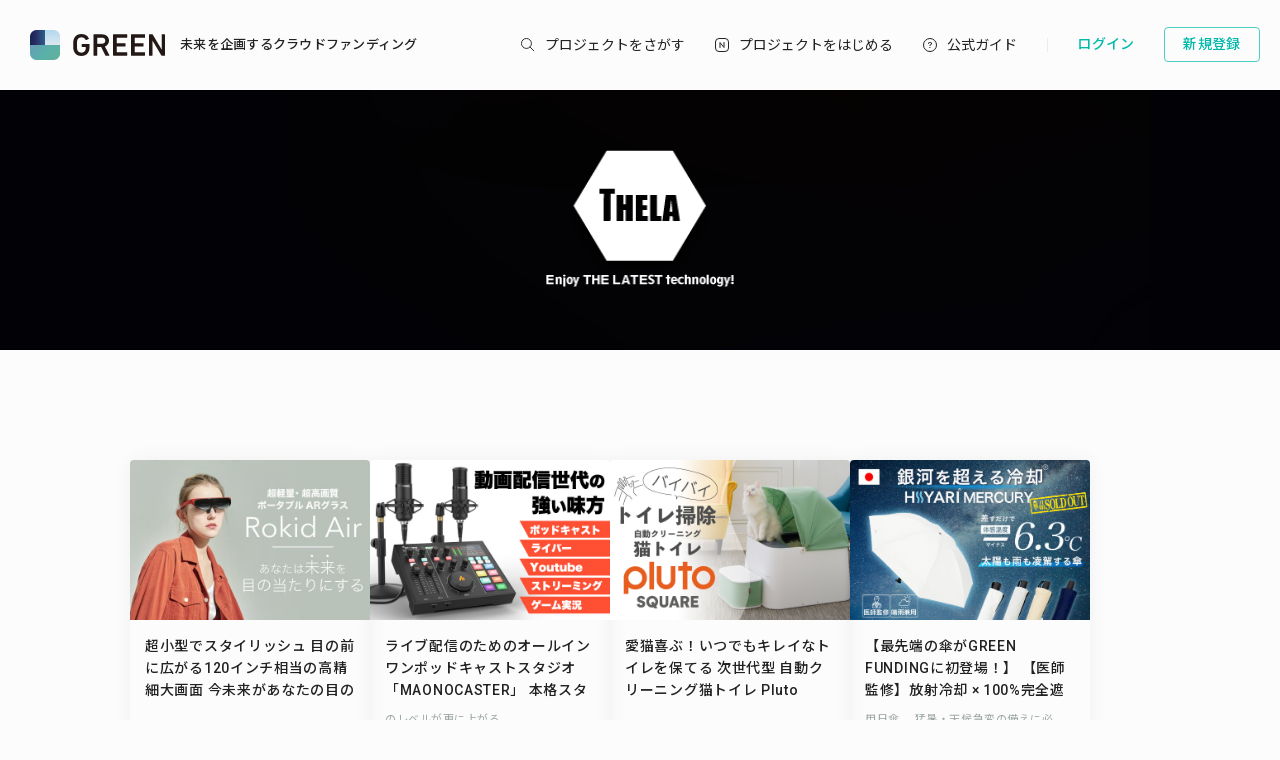

--- FILE ---
content_type: text/html; charset=utf-8
request_url: https://greenfunding.jp/thela/projects
body_size: 68983
content:
<!DOCTYPE html>
<html>
<head>
<meta charset='UTF-8'>
<title>
THELA（ゼラ）
</title>
<link rel="stylesheet" media="all" href="https://assets.greenfunding.jp/assets/application-7a8a64c9291f29e0bf8ebe5b88ec25e862e400edade7b733af806fb14ce56d37.css" />
<script src="https://assets.greenfunding.jp/assets/application-2603fc43f1b44dcf499f8cf3f9f27108ab502c08341257adbad1c05a1f6b1e38.js"></script>

<meta name="csrf-param" content="authenticity_token" />
<meta name="csrf-token" content="az+osQlyXXXYoMfZLS092z+o1by/C3EwskwiY40n2xntgcSLjxrcalSH8fsedCY7Q/UwfwZA+03Htn05PX2ovQ==" />
<meta content='THELA（ゼラ）' property='og:title'>
<meta content='THELA（ゼラ）' property='og:description'>
<meta content='https://images.greenfunding.jp/store/229372079e9aa4ed658114c4f8d562d6fd0ab7f3c602ee2cb354ba0455f7' property='og:image'>
<meta content='article' property='og:type'>
<meta content='GREEN FUNDING' property='og:site_name'>
<meta content='ja_JP' property='og:locale'>
<meta content='https://greenfunding.jp/thela/projects' property='og:url'>
<meta content='190491067749223' property='fb:app_id'>
<meta content='summary_large_image' name='twitter:card'>
<meta content='@greenfunding_jp' name='twitter:site'>
<meta content='THELA（ゼラ）' name='twitter:title'>
<meta content='' name='twitter:description'>
<meta content='https://images.greenfunding.jp/store/229372079e9aa4ed658114c4f8d562d6fd0ab7f3c602ee2cb354ba0455f7' name='twitter:image'>


<!-- Google Tag Manager -->

<script>

window.dataLayer = window.dataLayer || [];
dataLayer.push({
  'page_view_event_id': "391585b3617ee0777d1004d1987edd0ae979c615a64cd19814fd673ecbbdae5d",
    'user_id': "",
    'em': "",
    'phone': "",
    'zip': "",
    'user_id_rtb': "unknown"
  });


  (function(w,d,s,l,i){w[l]=w[l]||[];w[l].push({'gtm.start':
  new Date().getTime(),event:'gtm.js'});var f=d.getElementsByTagName(s)[0],
  j=d.createElement(s),dl=l!='dataLayer'?'&l='+l:'';j.async=true;j.src=
  'https://www.googletagmanager.com/gtm.js?id='+i+dl;f.parentNode.insertBefore(j,f);
  })(window,document,'script','dataLayer','GTM-PNR8M8H');

</script>
<!-- End Google Tag Manager -->

<!-- Facebook Pixel Code -->
<script>
!function(f,b,e,v,n,t,s){if(f.fbq)return;n=f.fbq=function(){n.callMethod?
n.callMethod.apply(n,arguments):n.queue.push(arguments)};if(!f._fbq)f._fbq=n;
n.push=n;n.loaded=!0;n.version='2.0';n.queue=[];t=b.createElement(e);t.async=!0;
t.src=v;s=b.getElementsByTagName(e)[0];s.parentNode.insertBefore(t,s)}(window,
document,'script','https://connect.facebook.net/en_US/fbevents.js');
fbq('init', '1490657931261473');
fbq('track', 'PageView', {eventID: '391585b3617ee0777d1004d1987edd0ae979c615a64cd19814fd673ecbbdae5d'});
</script>
<noscript><img height="1" width="1" style="display:none"
src="https://www.facebook.com/tr?id=1490657931261473&ev=PageView&noscript=1"
/></noscript>
<!-- DO NOT MODIFY -->
<!-- End Facebook Pixel Code -->

<script>
// BaseCode (ページヘッダーに記述) 
!function (w, d, t) {
  w.TiktokAnalyticsObject=t;var ttq=w[t]=w[t]||[];ttq.methods=["page","track","identify","instances","debug","on","off","once","ready","alias","group","enableCookie","disableCookie"],ttq.setAndDefer=function(t,e){t[e]=function(){t.push([e].concat(Array.prototype.slice.call(arguments,0)))}};for(var i=0;i<ttq.methods.length;i++)ttq.setAndDefer(ttq,ttq.methods[i]);ttq.instance=function(t){for(var e=ttq._i[t]||[],n=0;n<ttq.methods.length;n++)ttq.setAndDefer(e,ttq.methods[n]);return e},ttq.load=function(e,n){var i="https://analytics.tiktok.com/i18n/pixel/events.js";ttq._i=ttq._i||{},ttq._i[e]=[],ttq._i[e]._u=i,ttq._t=ttq._t||{},ttq._t[e]=+new Date,ttq._o=ttq._o||{},ttq._o[e]=n||{};var o=document.createElement("script");o.type="text/javascript",o.async=!0,o.src=i+"?sdkid="+e+"&lib="+t;var a=document.getElementsByTagName("script")[0];a.parentNode.insertBefore(o,a)};

  ttq.load('CPTSQ8BC77U1C0R4S8DG');
  ttq.page();
}(window, document, 'ttq');



</script>


<!-- Criteo Top Page Tracker -->
<script type="text/javascript" src="//static.criteo.net/js/ld/ld.js" async="true"></script>
<script type="text/javascript">
  window.criteo_q = window.criteo_q || [];
  window.criteo_q.push(
    { event: "setAccount", account: [78124, 83547, 83548]},

  // 検索結果ページの場合
  // 検索結果ページ以外の場合
    
    
    
    
    );

</script>

<script src='/assets/javascripts/ckeditor/ckeditor.js'></script>
</head>
<body class='desktop asp projects_controller index_action' data-page='projects:index'>
<!-- Google Tag Manager (noscript) -->
<noscript><iframe src="https://www.googletagmanager.com/ns.html?id=GTM-PNR8M8H"
height="0" width="0" style="display:none;visibility:hidden"></iframe></noscript>
<!-- End Google Tag Manager (noscript) -->

<div class='l-header js-l-header'>
<div class='l-header__wrap'>
<h1 class='v-layouts-header__logo js-methods__hover'>
<a class='v-layouts-header__logo-link' href='/'>
<img alt="GREENFUNDING 未来を企画するクラウドファンディング" src="https://assets.greenfunding.jp/assets/layouts/common/header-logo_green-67ea9656fd52f62b230946c465fbe4420dc43157481eb10148a5534bdfff4cb8.svg" />
<span class='v-layouts-header__logo-text'>未来を企画するクラウドファンディング</span>
</a>
</h1>
<nav class='v-layouts-header__global-nav'>
<ul class='v-layouts-header__global-nav__list v-layouts-header__global-nav__list--flex'>
<li class='v-layouts-header__global-nav__item v-layouts-header__global-nav__item--search js-method__accordion'>
<a class='v-layouts-header__global-nav__item-link js-method__accordion js-methods__hover'>
<span class='v-layouts-header__global-nav__item-text v-layouts-header__global-nav__item-text--search'></span>
</a>
<div class='v-layouts-header__accordion js-methods__nav-accordion'>
<div class='v-layouts-header__accordion-search'>
<form class="project_search" id="project_search" action="/portals/search" accept-charset="UTF-8" method="get"><input name="utf8" type="hidden" value="&#x2713;" /><div class='v-layouts-header__accordion-search__inner js-methods__hover'>
<button name="button" type="submit"><span></span>
</button><input placeholder="キーワード検索" type="text" name="q[title_or_planner_name_cont]" id="q_title_or_planner_name_cont" />
</div>
</form></div>
<div class='v-layouts-header__accordion-navigation'>
<div class='v-layouts-header__accordion-navigation__category'>
<ul class='v-layouts-header__accordion-navigation__category-top'>
<li class='js-methods__hover'>
<a href="/portals/search?condition=new"><img class='is-hover' height='20px' src='https://assets.greenfunding.jp/assets/header_new-icon-hover-b15eca2df62ba9b2939f917243341e445ec7289885f80fd99b7768a2fe8b1f76.svg' width='20px'>
<img height='20px' src='https://assets.greenfunding.jp/assets/header_new-icon-3efa55825a4e47b1835b636e322f0016e7a0bdf4fc214f3bc649ed492e576d83.svg' width='20px'>
<p>新着プロジェクト</p>
</a></li>
<li class='js-methods__hover'>
<a href="/portals/picked"><img class='is-hover' height='16px' src='https://assets.greenfunding.jp/assets/header_clown-icon-hover-be5d3e6e826a040d19746e898241b4b10821232e53af067d63d4ccea590db89d.svg' width='16px'>
<img height='16px' src='https://assets.greenfunding.jp/assets/header_clown-icon-c9ab87e3c98816db8520606ea10476df7a9ef46b4cc3ec6bb9348c962dfd0b11.svg' width='16px'>
<p>代表プロジェクト</p>
</a></li>
<li class='js-methods__hover'>
<a href="/portals/search?condition=succeeded"><img class='is-hover' height='16px' src='https://assets.greenfunding.jp/assets/header_yen-icon-hover-85ce371c6bebc451e331dae826ea3a74596106211bc62520c170026c74f8c175.svg' width='16px'>
<img height='16px' src='https://assets.greenfunding.jp/assets/header_yen-icon-afb3d0f3a5a05e483fe65e0920ca34505ada89118cf555ba48d0035dba5f851e.svg' width='16px'>
<p>達成したプロジェクト</p>
</a></li>
</ul>
<ul class='v-layouts-header__accordion-navigation__category-list'>
<li class='js-methods__hover'>
<a href="/portals/search?category_id=27"><span>
ガジェット
</span>
</a></li>
<li class='js-methods__hover'>
<a href="/portals/search?category_id=38"><span>
テクノロジー/IoT
</span>
</a></li>
<li class='js-methods__hover'>
<a href="/portals/search?category_id=41"><span>
雑貨
</span>
</a></li>
<li class='js-methods__hover'>
<a href="/portals/search?category_id=45"><span>
オーディオ
</span>
</a></li>
<li class='js-methods__hover'>
<a href="/portals/search?category_id=49"><span>
アウトドア
</span>
</a></li>
<li class='js-methods__hover'>
<a href="/portals/search?category_id=44"><span>
車/バイク
</span>
</a></li>
<li class='js-methods__hover'>
<a href="/portals/search?category_id=16"><span>
ファッション
</span>
</a></li>
<li class='js-methods__hover'>
<a href="/portals/search?category_id=30"><span>
スポーツ
</span>
</a></li>
<li class='js-methods__hover'>
<a href="/portals/search?category_id=6"><span>
社会貢献
</span>
</a></li>
<li class='js-methods__hover'>
<a href="/portals/search?category_id=23"><span>
アート
</span>
</a></li>
<li class='js-methods__hover'>
<a href="/portals/search?category_id=25"><span>
出版
</span>
</a></li>
<li class='js-methods__hover'>
<a href="/portals/search?category_id=39"><span>
地域活性化
</span>
</a></li>
<li class='js-methods__hover'>
<a href="/portals/search?category_id=40"><span>
エンタメ
</span>
</a></li>
<li class='js-methods__hover'>
<a href="/portals/search?category_id=26"><span>
音楽
</span>
</a></li>
<li class='js-methods__hover'>
<a href="/portals/search?category_id=29"><span>
フード 
</span>
</a></li>
<li class='js-methods__hover'>
<a href="/portals/search?category_id=24"><span>
映像/映画
</span>
</a></li>
<li class='js-methods__hover'>
<a href="/portals/search?category_id=32"><span>
イベント
</span>
</a></li>
<li class='js-methods__hover'>
<a href="/portals/search?category_id=35"><span>
アイドル
</span>
</a></li>
<li class='js-methods__hover'>
<a href="/portals/search?category_id=42"><span>
写真
</span>
</a></li>
<li class='js-methods__hover'>
<a href="/portals/search?category_id=46"><span>
アニメ
</span>
</a></li>
<li class='js-methods__hover'>
<a href="/portals/search?category_id=43"><span>
鉄道
</span>
</a></li>
<li class='js-methods__hover'>
<a href="/portals/search?category_id=50"><span>
ペット
</span>
</a></li>
<li class='js-methods__hover'>
<a href="/portals/search?category_id=51"><span>
台湾
</span>
</a></li>
<li class='js-methods__hover'>
<a href="/portals/search?category_id=33"><span>
その他
</span>
</a></li>
<li class='js-methods__hover'>
<a href="/portals/search?category_id=52"><span>
ゴルフ
</span>
</a></li>

</ul>
</div>
</div>
<div class='v-layouts-header__accordion-close-button js-methods__close-button'>
<div class='v-layouts-header__accordion-close-button__container'>
<img src='https://assets.greenfunding.jp/assets/header_close-icon-b2fdce2cdbf318b3b922716019ed00b05123a341a0a4a0163b421e1c09c5a4c1.svg'>
<p>メニューを閉じる</p>
</div>
</div>
</div>
</li>
<li class='v-layouts-header__global-nav__item v-layouts-header__global-nav__item--start js-methods__hover'>
<a class='v-layouts-header__global-nav__item-link' href='/about'>
<span class='v-layouts-header__global-nav__item-text v-layouts-header__global-nav__item-text--start'></span>
</a>
</li>
<li class='v-layouts-header__global-nav__item v-layouts-header__global-nav__item--guide js-methods__hover'>
<a class='v-layouts-header__global-nav__item-link' href='https://help2020.greenfunding.jp/'>
<span class='v-layouts-header__global-nav__item-text v-layouts-header__global-nav__item-text--guide'>公式ガイド</span>
</a>
</li>
<li class='v-layouts-header__global-nav__item v-layouts-header__global-nav__item--vertical'></li>
</ul>
</nav>

<div class='v-layouts-header__users'>
<ul class='v-layouts-header__users__list v-layouts-header__users__list--flex'>
<li class='v-layouts-header__users__item'>
<a class='v-layouts-header__users-button v-layouts-header__users-button js-methods__hover' href='/users/sign_in?forced=true'>
<span class='v-layouts-header__users-button__label'>ログイン</span>
</a>
</li>
<li class='v-layouts-header__users__item v-layouts-header__users__item--sign-up'>
<a class='v-layouts-header__users-button v-layouts-header__users-button--sign-up js-methods__hover' href='/users/sign_up'>
<span class='v-layouts-header__users-button__label'>新規登録</span>
</a>
</li>
</ul>
</div>

</div>
</div>
<div class='v-layouts__overlay js-methods__overlay'></div>




<div class='l-main'>
<div class='project_header'>
<div style='background-color: #020105;'>
<a href="/thela"><img class="attachment partner_page asp_header" alt="image" onerror="this.error=null;this.src=&quot;https://assets.greenfunding.jp/assets/loading_image-c8ad271e12f4eac92d6ad11d1b7a3786b990fae3fca09d690dd64a34875d7207.gif&quot;" src="https://images.greenfunding.jp/store/229372079e9aa4ed658114c4f8d562d6fd0ab7f3c602ee2cb354ba0455f7" />
</a></div>
</div>

<section class='block'>
<div class='container container--wide'>
<div class='v-projects__card-wrap v-projects__card-wrap--category-list'>
<div class='m-projects__card'>
<a class="js-methods__hover" data-no-turbolink="true" href="/thela/projects/5364"><div class='m-projects__card__image'>
<img class="attachment project image overwhite" alt="image" onerror="this.error=null;this.src=&quot;https://assets.greenfunding.jp/assets/loading_image-c8ad271e12f4eac92d6ad11d1b7a3786b990fae3fca09d690dd64a34875d7207.gif&quot;" src="https://images.greenfunding.jp/store/ef5968a05777961d8cb60e80c0f64cc9a67d0b13f4724c1e43d55825aa82" />
</div>
<div class='m-projects__card__about'>
<h3 class='m-projects__card__about-title m-projects__card__about-title--no-description'>
超小型でスタイリッシュ
目の前に広がる120インチ相当の高精細大画面
今未来があなたの目の前にやってきました
</h3>
<p class='m-projects__card__about-description'>
</p>
</div>
<div class='m-projects__card__information'>
<div class='m-projects__card__information-head'>
<div class='m-projects__card__information-success-ribbon'>
<img alt='success' src='https://assets.greenfunding.jp/assets/projects/card/success-ed7f1e621983a353ea0cee63132b50868ab7a6cc56f0a06ba6df4b07da2e91c3.svg'>
</div>
<div class='m-projects__card__information-amount'>
¥57,014,791
</div>
</div>
<div class='m-projects__card__information-middle'>
<div class='m-projects__card__information-meter'>
<div class='m-projects__card__information-meter-bar'>
<div class='m-projects__card__information-meter-bar-color m-projects__card__information-meter-bar-color--succeed' style='width: 100%'></div>
</div>
<div class='m-projects__card__information-meter-label m-projects__card__information-meter-label--succeed'>
57014 %
</div>
</div>
</div>
<div class='m-projects__card__information-footer'>
<div class='m-projects__card__information-status'>
<div class='m-projects__card__information-status-icon'>
<img alt='support count icon' src='https://assets.greenfunding.jp/assets/common/support-count_icon-31d00eb5de586c4ef9f3125e2584e5d8a310dfcbd2320f357b27c1bcafd2b6b0.svg'>
</div>
<div class='m-projects__card__information-status-number'>
<span class='is-number'>736</span>
<span>人</span>
</div>
</div>
<div class='m-projects__card__information-status-separation'></div>
<div class='m-projects__card__information-status'>
<div class='m-projects__card__information-status-icon'>
<img alt='time to go icon' src='https://assets.greenfunding.jp/assets/common/time-to-go_icon-d738ca646e234f3290d9d705b783ca738b1cf1a431a7c7804948a97c95e59b5e.svg'>
</div>
<div class='m-projects__card__information-status-number'>
<span>終了</span>
</div>
</div>
</div>
</div>
</a></div>

<div class='m-projects__card'>
<a class="js-methods__hover" data-no-turbolink="true" href="/thela/projects/3961"><div class='m-projects__card__image'>
<img class="attachment project image overwhite" alt="image" onerror="this.error=null;this.src=&quot;https://assets.greenfunding.jp/assets/loading_image-c8ad271e12f4eac92d6ad11d1b7a3786b990fae3fca09d690dd64a34875d7207.gif&quot;" src="https://images.greenfunding.jp/store/5b7d91bb87284adc202c5f8246e5e1fe8247dfc4aa09d658655a0c63339e" />
</div>
<div class='m-projects__card__about'>
<h3 class='m-projects__card__about-title m-projects__card__about-title--no-description'>
ライブ配信のためのオールインワンポッドキャストスタジオ
「MAONOCASTER」
本格スタジオを自宅で構築。ライブ配信のレベルが更に上がる
</h3>
<p class='m-projects__card__about-description'>
</p>
</div>
<div class='m-projects__card__information'>
<div class='m-projects__card__information-head'>
<div class='m-projects__card__information-success-ribbon'>
<img alt='success' src='https://assets.greenfunding.jp/assets/projects/card/success-ed7f1e621983a353ea0cee63132b50868ab7a6cc56f0a06ba6df4b07da2e91c3.svg'>
</div>
<div class='m-projects__card__information-amount'>
¥12,715,370
</div>
</div>
<div class='m-projects__card__information-middle'>
<div class='m-projects__card__information-meter'>
<div class='m-projects__card__information-meter-bar'>
<div class='m-projects__card__information-meter-bar-color m-projects__card__information-meter-bar-color--succeed' style='width: 100%'></div>
</div>
<div class='m-projects__card__information-meter-label m-projects__card__information-meter-label--succeed'>
12715 %
</div>
</div>
</div>
<div class='m-projects__card__information-footer'>
<div class='m-projects__card__information-status'>
<div class='m-projects__card__information-status-icon'>
<img alt='support count icon' src='https://assets.greenfunding.jp/assets/common/support-count_icon-31d00eb5de586c4ef9f3125e2584e5d8a310dfcbd2320f357b27c1bcafd2b6b0.svg'>
</div>
<div class='m-projects__card__information-status-number'>
<span class='is-number'>406</span>
<span>人</span>
</div>
</div>
<div class='m-projects__card__information-status-separation'></div>
<div class='m-projects__card__information-status'>
<div class='m-projects__card__information-status-icon'>
<img alt='time to go icon' src='https://assets.greenfunding.jp/assets/common/time-to-go_icon-d738ca646e234f3290d9d705b783ca738b1cf1a431a7c7804948a97c95e59b5e.svg'>
</div>
<div class='m-projects__card__information-status-number'>
<span>終了</span>
</div>
</div>
</div>
</div>
</a></div>
<div class='m-projects__card'>
<a class="js-methods__hover" data-no-turbolink="true" href="/thela/projects/5295"><div class='m-projects__card__image'>
<img class="attachment project image overwhite" alt="image" onerror="this.error=null;this.src=&quot;https://assets.greenfunding.jp/assets/loading_image-c8ad271e12f4eac92d6ad11d1b7a3786b990fae3fca09d690dd64a34875d7207.gif&quot;" src="https://images.greenfunding.jp/store/2d2042f0134897e2ca7c588da9344fa5d85933c03b0daebb4ede1ba5373e" />
</div>
<div class='m-projects__card__about'>
<h3 class='m-projects__card__about-title m-projects__card__about-title--no-description'>
愛猫喜ぶ！いつでもキレイなトイレを保てる
次世代型 自動クリーニング猫トイレ 
Pluto Square
</h3>
<p class='m-projects__card__about-description'>
</p>
</div>
<div class='m-projects__card__information'>
<div class='m-projects__card__information-head'>
<div class='m-projects__card__information-success-ribbon'>
<img alt='success' src='https://assets.greenfunding.jp/assets/projects/card/success-ed7f1e621983a353ea0cee63132b50868ab7a6cc56f0a06ba6df4b07da2e91c3.svg'>
</div>
<div class='m-projects__card__information-amount'>
¥11,024,980
</div>
</div>
<div class='m-projects__card__information-middle'>
<div class='m-projects__card__information-meter'>
<div class='m-projects__card__information-meter-bar'>
<div class='m-projects__card__information-meter-bar-color m-projects__card__information-meter-bar-color--succeed' style='width: 100%'></div>
</div>
<div class='m-projects__card__information-meter-label m-projects__card__information-meter-label--succeed'>
11024 %
</div>
</div>
</div>
<div class='m-projects__card__information-footer'>
<div class='m-projects__card__information-status'>
<div class='m-projects__card__information-status-icon'>
<img alt='support count icon' src='https://assets.greenfunding.jp/assets/common/support-count_icon-31d00eb5de586c4ef9f3125e2584e5d8a310dfcbd2320f357b27c1bcafd2b6b0.svg'>
</div>
<div class='m-projects__card__information-status-number'>
<span class='is-number'>207</span>
<span>人</span>
</div>
</div>
<div class='m-projects__card__information-status-separation'></div>
<div class='m-projects__card__information-status'>
<div class='m-projects__card__information-status-icon'>
<img alt='time to go icon' src='https://assets.greenfunding.jp/assets/common/time-to-go_icon-d738ca646e234f3290d9d705b783ca738b1cf1a431a7c7804948a97c95e59b5e.svg'>
</div>
<div class='m-projects__card__information-status-number'>
<span>終了</span>
</div>
</div>
</div>
</div>
</a></div>
<div class='m-projects__card'>
<a class="js-methods__hover" data-no-turbolink="true" href="/thela/projects/8142"><div class='m-projects__card__image'>
<img class="attachment project image overwhite" alt="image" onerror="this.error=null;this.src=&quot;https://assets.greenfunding.jp/assets/loading_image-c8ad271e12f4eac92d6ad11d1b7a3786b990fae3fca09d690dd64a34875d7207.gif&quot;" src="https://images.greenfunding.jp/store/4f4303ed6ff512f97c8ad8b912a352a7d2162899985d1e1dc85836dbd4d8" />
</div>
<div class='m-projects__card__about'>
<h3 class='m-projects__card__about-title m-projects__card__about-title--no-description'>
【最先端の傘がGREEN FUNDINGに初登場！】
【医師監修】放射冷却 × 100%完全遮光
　逆折りたたみ式の晴雨兼用日傘
　猛暑・天候急変の備えに必携！ HIYARI®
</h3>
<p class='m-projects__card__about-description'>
</p>
</div>
<div class='m-projects__card__information'>
<div class='m-projects__card__information-head'>
<div class='m-projects__card__information-success-ribbon'>
<img alt='success' src='https://assets.greenfunding.jp/assets/projects/card/success-ed7f1e621983a353ea0cee63132b50868ab7a6cc56f0a06ba6df4b07da2e91c3.svg'>
</div>
<div class='m-projects__card__information-amount'>
¥9,169,490
</div>
</div>
<div class='m-projects__card__information-middle'>
<div class='m-projects__card__information-meter'>
<div class='m-projects__card__information-meter-bar'>
<div class='m-projects__card__information-meter-bar-color m-projects__card__information-meter-bar-color--succeed' style='width: 100%'></div>
</div>
<div class='m-projects__card__information-meter-label m-projects__card__information-meter-label--succeed'>
9169 %
</div>
</div>
</div>
<div class='m-projects__card__information-footer'>
<div class='m-projects__card__information-status'>
<div class='m-projects__card__information-status-icon'>
<img alt='support count icon' src='https://assets.greenfunding.jp/assets/common/support-count_icon-31d00eb5de586c4ef9f3125e2584e5d8a310dfcbd2320f357b27c1bcafd2b6b0.svg'>
</div>
<div class='m-projects__card__information-status-number'>
<span class='is-number'>822</span>
<span>人</span>
</div>
</div>
<div class='m-projects__card__information-status-separation'></div>
<div class='m-projects__card__information-status'>
<div class='m-projects__card__information-status-icon'>
<img alt='time to go icon' src='https://assets.greenfunding.jp/assets/common/time-to-go_icon-d738ca646e234f3290d9d705b783ca738b1cf1a431a7c7804948a97c95e59b5e.svg'>
</div>
<div class='m-projects__card__information-status-number'>
<span>終了</span>
</div>
</div>
</div>
</div>
</a></div>
<div class='m-projects__card'>
<a class="js-methods__hover" data-no-turbolink="true" href="/thela/projects/7542"><div class='m-projects__card__image'>
<img class="attachment project image overwhite" alt="image" onerror="this.error=null;this.src=&quot;https://assets.greenfunding.jp/assets/loading_image-c8ad271e12f4eac92d6ad11d1b7a3786b990fae3fca09d690dd64a34875d7207.gif&quot;" src="https://images.greenfunding.jp/store/3bb7c2d403e40645bc3d504187e56f5bf9bfd136499598a7f8f65ac1a150" />
</div>
<div class='m-projects__card__about'>
<h3 class='m-projects__card__about-title m-projects__card__about-title--no-description'>
プロ級のレーザー加工を家庭で！加工範囲は無限大！金属加工もできるレーザー彫刻機
</h3>
<p class='m-projects__card__about-description'>
</p>
</div>
<div class='m-projects__card__information'>
<div class='m-projects__card__information-head'>
<div class='m-projects__card__information-success-ribbon'>
<img alt='success' src='https://assets.greenfunding.jp/assets/projects/card/success-ed7f1e621983a353ea0cee63132b50868ab7a6cc56f0a06ba6df4b07da2e91c3.svg'>
</div>
<div class='m-projects__card__information-amount'>
¥8,770,790
</div>
</div>
<div class='m-projects__card__information-middle'>
<div class='m-projects__card__information-meter'>
<div class='m-projects__card__information-meter-bar'>
<div class='m-projects__card__information-meter-bar-color m-projects__card__information-meter-bar-color--succeed' style='width: 100%'></div>
</div>
<div class='m-projects__card__information-meter-label m-projects__card__information-meter-label--succeed'>
8770 %
</div>
</div>
</div>
<div class='m-projects__card__information-footer'>
<div class='m-projects__card__information-status'>
<div class='m-projects__card__information-status-icon'>
<img alt='support count icon' src='https://assets.greenfunding.jp/assets/common/support-count_icon-31d00eb5de586c4ef9f3125e2584e5d8a310dfcbd2320f357b27c1bcafd2b6b0.svg'>
</div>
<div class='m-projects__card__information-status-number'>
<span class='is-number'>190</span>
<span>人</span>
</div>
</div>
<div class='m-projects__card__information-status-separation'></div>
<div class='m-projects__card__information-status'>
<div class='m-projects__card__information-status-icon'>
<img alt='time to go icon' src='https://assets.greenfunding.jp/assets/common/time-to-go_icon-d738ca646e234f3290d9d705b783ca738b1cf1a431a7c7804948a97c95e59b5e.svg'>
</div>
<div class='m-projects__card__information-status-number'>
<span>終了</span>
</div>
</div>
</div>
</div>
</a></div>
<div class='m-projects__card'>
<a class="js-methods__hover" data-no-turbolink="true" href="/thela/projects/7645"><div class='m-projects__card__image'>
<img class="attachment project image overwhite" alt="image" onerror="this.error=null;this.src=&quot;https://assets.greenfunding.jp/assets/loading_image-c8ad271e12f4eac92d6ad11d1b7a3786b990fae3fca09d690dd64a34875d7207.gif&quot;" src="https://images.greenfunding.jp/store/3ba9d00b61b5db0c5e2ce45b1c7f5e5b51c83df38971d4c5d34681985f6f" />
</div>
<div class='m-projects__card__about'>
<h3 class='m-projects__card__about-title m-projects__card__about-title--no-description'>
毎日のタイピングを贅沢な時間に 
Lofree FLOW ロープロファイルメカニカルキーボード
</h3>
<p class='m-projects__card__about-description'>
</p>
</div>
<div class='m-projects__card__information'>
<div class='m-projects__card__information-head'>
<div class='m-projects__card__information-success-ribbon'>
<img alt='success' src='https://assets.greenfunding.jp/assets/projects/card/success-ed7f1e621983a353ea0cee63132b50868ab7a6cc56f0a06ba6df4b07da2e91c3.svg'>
</div>
<div class='m-projects__card__information-amount'>
¥8,447,730
</div>
</div>
<div class='m-projects__card__information-middle'>
<div class='m-projects__card__information-meter'>
<div class='m-projects__card__information-meter-bar'>
<div class='m-projects__card__information-meter-bar-color m-projects__card__information-meter-bar-color--succeed' style='width: 100%'></div>
</div>
<div class='m-projects__card__information-meter-label m-projects__card__information-meter-label--succeed'>
8447 %
</div>
</div>
</div>
<div class='m-projects__card__information-footer'>
<div class='m-projects__card__information-status'>
<div class='m-projects__card__information-status-icon'>
<img alt='support count icon' src='https://assets.greenfunding.jp/assets/common/support-count_icon-31d00eb5de586c4ef9f3125e2584e5d8a310dfcbd2320f357b27c1bcafd2b6b0.svg'>
</div>
<div class='m-projects__card__information-status-number'>
<span class='is-number'>428</span>
<span>人</span>
</div>
</div>
<div class='m-projects__card__information-status-separation'></div>
<div class='m-projects__card__information-status'>
<div class='m-projects__card__information-status-icon'>
<img alt='time to go icon' src='https://assets.greenfunding.jp/assets/common/time-to-go_icon-d738ca646e234f3290d9d705b783ca738b1cf1a431a7c7804948a97c95e59b5e.svg'>
</div>
<div class='m-projects__card__information-status-number'>
<span>終了</span>
</div>
</div>
</div>
</div>
</a></div>
<div class='m-projects__card'>
<a class="js-methods__hover" data-no-turbolink="true" href="/thela/projects/6567"><div class='m-projects__card__image'>
<img class="attachment project image overwhite" alt="image" onerror="this.error=null;this.src=&quot;https://assets.greenfunding.jp/assets/loading_image-c8ad271e12f4eac92d6ad11d1b7a3786b990fae3fca09d690dd64a34875d7207.gif&quot;" src="https://images.greenfunding.jp/store/7b91311773a2d38d53d5ffd138de2809c77dfaf61f90aa2d3f03c83b5969" />
</div>
<div class='m-projects__card__about'>
<h3 class='m-projects__card__about-title m-projects__card__about-title--no-description'>
スマホのデータを手軽に本格彫刻
無限の作業領域であなたのクリエイティブが加速する
ポータブルレーザー彫刻機＆カッター
Spider M1
</h3>
<p class='m-projects__card__about-description'>
</p>
</div>
<div class='m-projects__card__information'>
<div class='m-projects__card__information-head'>
<div class='m-projects__card__information-success-ribbon'>
<img alt='success' src='https://assets.greenfunding.jp/assets/projects/card/success-ed7f1e621983a353ea0cee63132b50868ab7a6cc56f0a06ba6df4b07da2e91c3.svg'>
</div>
<div class='m-projects__card__information-amount'>
¥8,097,750
</div>
</div>
<div class='m-projects__card__information-middle'>
<div class='m-projects__card__information-meter'>
<div class='m-projects__card__information-meter-bar'>
<div class='m-projects__card__information-meter-bar-color m-projects__card__information-meter-bar-color--succeed' style='width: 100%'></div>
</div>
<div class='m-projects__card__information-meter-label m-projects__card__information-meter-label--succeed'>
8097 %
</div>
</div>
</div>
<div class='m-projects__card__information-footer'>
<div class='m-projects__card__information-status'>
<div class='m-projects__card__information-status-icon'>
<img alt='support count icon' src='https://assets.greenfunding.jp/assets/common/support-count_icon-31d00eb5de586c4ef9f3125e2584e5d8a310dfcbd2320f357b27c1bcafd2b6b0.svg'>
</div>
<div class='m-projects__card__information-status-number'>
<span class='is-number'>166</span>
<span>人</span>
</div>
</div>
<div class='m-projects__card__information-status-separation'></div>
<div class='m-projects__card__information-status'>
<div class='m-projects__card__information-status-icon'>
<img alt='time to go icon' src='https://assets.greenfunding.jp/assets/common/time-to-go_icon-d738ca646e234f3290d9d705b783ca738b1cf1a431a7c7804948a97c95e59b5e.svg'>
</div>
<div class='m-projects__card__information-status-number'>
<span>終了</span>
</div>
</div>
</div>
</div>
</a></div>
<div class='m-projects__card'>
<a class="js-methods__hover" data-no-turbolink="true" href="/thela/projects/5863"><div class='m-projects__card__image'>
<img class="attachment project image overwhite" alt="image" onerror="this.error=null;this.src=&quot;https://assets.greenfunding.jp/assets/loading_image-c8ad271e12f4eac92d6ad11d1b7a3786b990fae3fca09d690dd64a34875d7207.gif&quot;" src="https://images.greenfunding.jp/store/7afb80575484c1ac1b7dc9ca6ef747684d8184f21edf0c06bad8ef2b45c8" />
</div>
<div class='m-projects__card__about'>
<h3 class='m-projects__card__about-title m-projects__card__about-title--no-description'>
【可能性無限大】
32:9で4K高画質のポータブルウルトラワイドモニター
使い方はあなたのアイデア次第！
</h3>
<p class='m-projects__card__about-description'>
</p>
</div>
<div class='m-projects__card__information'>
<div class='m-projects__card__information-head'>
<div class='m-projects__card__information-success-ribbon'>
<img alt='success' src='https://assets.greenfunding.jp/assets/projects/card/success-ed7f1e621983a353ea0cee63132b50868ab7a6cc56f0a06ba6df4b07da2e91c3.svg'>
</div>
<div class='m-projects__card__information-amount'>
¥7,790,140
</div>
</div>
<div class='m-projects__card__information-middle'>
<div class='m-projects__card__information-meter'>
<div class='m-projects__card__information-meter-bar'>
<div class='m-projects__card__information-meter-bar-color m-projects__card__information-meter-bar-color--succeed' style='width: 100%'></div>
</div>
<div class='m-projects__card__information-meter-label m-projects__card__information-meter-label--succeed'>
7790 %
</div>
</div>
</div>
<div class='m-projects__card__information-footer'>
<div class='m-projects__card__information-status'>
<div class='m-projects__card__information-status-icon'>
<img alt='support count icon' src='https://assets.greenfunding.jp/assets/common/support-count_icon-31d00eb5de586c4ef9f3125e2584e5d8a310dfcbd2320f357b27c1bcafd2b6b0.svg'>
</div>
<div class='m-projects__card__information-status-number'>
<span class='is-number'>134</span>
<span>人</span>
</div>
</div>
<div class='m-projects__card__information-status-separation'></div>
<div class='m-projects__card__information-status'>
<div class='m-projects__card__information-status-icon'>
<img alt='time to go icon' src='https://assets.greenfunding.jp/assets/common/time-to-go_icon-d738ca646e234f3290d9d705b783ca738b1cf1a431a7c7804948a97c95e59b5e.svg'>
</div>
<div class='m-projects__card__information-status-number'>
<span>終了</span>
</div>
</div>
</div>
</div>
</a></div>
<div class='m-projects__card'>
<a class="js-methods__hover" data-no-turbolink="true" href="/thela/projects/6609"><div class='m-projects__card__image'>
<img class="attachment project image overwhite" alt="image" onerror="this.error=null;this.src=&quot;https://assets.greenfunding.jp/assets/loading_image-c8ad271e12f4eac92d6ad11d1b7a3786b990fae3fca09d690dd64a34875d7207.gif&quot;" src="https://images.greenfunding.jp/store/c3381a2e3af07c58fbcae68dfe0fea254e96c78a2d831576b6183fcac91a" />
</div>
<div class='m-projects__card__about'>
<h3 class='m-projects__card__about-title m-projects__card__about-title--no-description'>
充電器・ハブ・ストレージ
3つがこれ1つに集約
超コンパクトでハイパワーのオールインワンアダプター
Cyberize One
</h3>
<p class='m-projects__card__about-description'>
</p>
</div>
<div class='m-projects__card__information'>
<div class='m-projects__card__information-head'>
<div class='m-projects__card__information-success-ribbon'>
<img alt='success' src='https://assets.greenfunding.jp/assets/projects/card/success-ed7f1e621983a353ea0cee63132b50868ab7a6cc56f0a06ba6df4b07da2e91c3.svg'>
</div>
<div class='m-projects__card__information-amount'>
¥4,405,290
</div>
</div>
<div class='m-projects__card__information-middle'>
<div class='m-projects__card__information-meter'>
<div class='m-projects__card__information-meter-bar'>
<div class='m-projects__card__information-meter-bar-color m-projects__card__information-meter-bar-color--succeed' style='width: 100%'></div>
</div>
<div class='m-projects__card__information-meter-label m-projects__card__information-meter-label--succeed'>
4405 %
</div>
</div>
</div>
<div class='m-projects__card__information-footer'>
<div class='m-projects__card__information-status'>
<div class='m-projects__card__information-status-icon'>
<img alt='support count icon' src='https://assets.greenfunding.jp/assets/common/support-count_icon-31d00eb5de586c4ef9f3125e2584e5d8a310dfcbd2320f357b27c1bcafd2b6b0.svg'>
</div>
<div class='m-projects__card__information-status-number'>
<span class='is-number'>195</span>
<span>人</span>
</div>
</div>
<div class='m-projects__card__information-status-separation'></div>
<div class='m-projects__card__information-status'>
<div class='m-projects__card__information-status-icon'>
<img alt='time to go icon' src='https://assets.greenfunding.jp/assets/common/time-to-go_icon-d738ca646e234f3290d9d705b783ca738b1cf1a431a7c7804948a97c95e59b5e.svg'>
</div>
<div class='m-projects__card__information-status-number'>
<span>終了</span>
</div>
</div>
</div>
</div>
</a></div>
<div class='m-projects__card'>
<a class="js-methods__hover" data-no-turbolink="true" href="/thela/projects/7597"><div class='m-projects__card__image'>
<img class="attachment project image overwhite" alt="image" onerror="this.error=null;this.src=&quot;https://assets.greenfunding.jp/assets/loading_image-c8ad271e12f4eac92d6ad11d1b7a3786b990fae3fca09d690dd64a34875d7207.gif&quot;" src="https://images.greenfunding.jp/store/9371a7fa381c8dcb2d399e264cfe4f8ae25e31e085438d86e69b0b1ad9e2" />
</div>
<div class='m-projects__card__about'>
<h3 class='m-projects__card__about-title m-projects__card__about-title--no-description'>
キャンプや室内を光で特別な時間に演出！
デザインと機能性を兼ね備えたNEXTOOL LEDランタン
</h3>
<p class='m-projects__card__about-description'>
</p>
</div>
<div class='m-projects__card__information'>
<div class='m-projects__card__information-head'>
<div class='m-projects__card__information-success-ribbon'>
<img alt='success' src='https://assets.greenfunding.jp/assets/projects/card/success-ed7f1e621983a353ea0cee63132b50868ab7a6cc56f0a06ba6df4b07da2e91c3.svg'>
</div>
<div class='m-projects__card__information-amount'>
¥2,612,890
</div>
</div>
<div class='m-projects__card__information-middle'>
<div class='m-projects__card__information-meter'>
<div class='m-projects__card__information-meter-bar'>
<div class='m-projects__card__information-meter-bar-color m-projects__card__information-meter-bar-color--succeed' style='width: 100%'></div>
</div>
<div class='m-projects__card__information-meter-label m-projects__card__information-meter-label--succeed'>
2612 %
</div>
</div>
</div>
<div class='m-projects__card__information-footer'>
<div class='m-projects__card__information-status'>
<div class='m-projects__card__information-status-icon'>
<img alt='support count icon' src='https://assets.greenfunding.jp/assets/common/support-count_icon-31d00eb5de586c4ef9f3125e2584e5d8a310dfcbd2320f357b27c1bcafd2b6b0.svg'>
</div>
<div class='m-projects__card__information-status-number'>
<span class='is-number'>305</span>
<span>人</span>
</div>
</div>
<div class='m-projects__card__information-status-separation'></div>
<div class='m-projects__card__information-status'>
<div class='m-projects__card__information-status-icon'>
<img alt='time to go icon' src='https://assets.greenfunding.jp/assets/common/time-to-go_icon-d738ca646e234f3290d9d705b783ca738b1cf1a431a7c7804948a97c95e59b5e.svg'>
</div>
<div class='m-projects__card__information-status-number'>
<span>終了</span>
</div>
</div>
</div>
</div>
</a></div>
<div class='m-projects__card'>
<a class="js-methods__hover" data-no-turbolink="true" href="/thela/projects/5744"><div class='m-projects__card__image'>
<img class="attachment project image overwhite" alt="image" onerror="this.error=null;this.src=&quot;https://assets.greenfunding.jp/assets/loading_image-c8ad271e12f4eac92d6ad11d1b7a3786b990fae3fca09d690dd64a34875d7207.gif&quot;" src="https://images.greenfunding.jp/store/1f3f92517143af539eb09c39450122c40c44e63549d05d0d55410405339b" />
</div>
<div class='m-projects__card__about'>
<h3 class='m-projects__card__about-title m-projects__card__about-title--no-description'>
【生ゴミ臭さようなら】
生ごみを栄養豊富な肥料に変える生ごみ処理機
Reencle Prime
</h3>
<p class='m-projects__card__about-description'>
</p>
</div>
<div class='m-projects__card__information'>
<div class='m-projects__card__information-head'>
<div class='m-projects__card__information-success-ribbon'>
<img alt='success' src='https://assets.greenfunding.jp/assets/projects/card/success-ed7f1e621983a353ea0cee63132b50868ab7a6cc56f0a06ba6df4b07da2e91c3.svg'>
</div>
<div class='m-projects__card__information-amount'>
¥2,514,950
</div>
</div>
<div class='m-projects__card__information-middle'>
<div class='m-projects__card__information-meter'>
<div class='m-projects__card__information-meter-bar'>
<div class='m-projects__card__information-meter-bar-color m-projects__card__information-meter-bar-color--succeed' style='width: 100%'></div>
</div>
<div class='m-projects__card__information-meter-label m-projects__card__information-meter-label--succeed'>
2514 %
</div>
</div>
</div>
<div class='m-projects__card__information-footer'>
<div class='m-projects__card__information-status'>
<div class='m-projects__card__information-status-icon'>
<img alt='support count icon' src='https://assets.greenfunding.jp/assets/common/support-count_icon-31d00eb5de586c4ef9f3125e2584e5d8a310dfcbd2320f357b27c1bcafd2b6b0.svg'>
</div>
<div class='m-projects__card__information-status-number'>
<span class='is-number'>35</span>
<span>人</span>
</div>
</div>
<div class='m-projects__card__information-status-separation'></div>
<div class='m-projects__card__information-status'>
<div class='m-projects__card__information-status-icon'>
<img alt='time to go icon' src='https://assets.greenfunding.jp/assets/common/time-to-go_icon-d738ca646e234f3290d9d705b783ca738b1cf1a431a7c7804948a97c95e59b5e.svg'>
</div>
<div class='m-projects__card__information-status-number'>
<span>終了</span>
</div>
</div>
</div>
</div>
</a></div>
<div class='m-projects__card'>
<a class="js-methods__hover" data-no-turbolink="true" href="/thela/projects/7402"><div class='m-projects__card__image'>
<img class="attachment project image overwhite" alt="image" onerror="this.error=null;this.src=&quot;https://assets.greenfunding.jp/assets/loading_image-c8ad271e12f4eac92d6ad11d1b7a3786b990fae3fca09d690dd64a34875d7207.gif&quot;" src="https://images.greenfunding.jp/store/59d3836688db71c8696ad0742f8e62a80dccc80ef9ed106a22b9245003ae" />
</div>
<div class='m-projects__card__about'>
<h3 class='m-projects__card__about-title m-projects__card__about-title--no-description'>
スゴい充電器でスマートな日常を【3in1ワイヤレス急速充電スタンド】
</h3>
<p class='m-projects__card__about-description'>
</p>
</div>
<div class='m-projects__card__information'>
<div class='m-projects__card__information-head'>
<div class='m-projects__card__information-success-ribbon'>
<img alt='success' src='https://assets.greenfunding.jp/assets/projects/card/success-ed7f1e621983a353ea0cee63132b50868ab7a6cc56f0a06ba6df4b07da2e91c3.svg'>
</div>
<div class='m-projects__card__information-amount'>
¥2,210,663
</div>
</div>
<div class='m-projects__card__information-middle'>
<div class='m-projects__card__information-meter'>
<div class='m-projects__card__information-meter-bar'>
<div class='m-projects__card__information-meter-bar-color m-projects__card__information-meter-bar-color--succeed' style='width: 100%'></div>
</div>
<div class='m-projects__card__information-meter-label m-projects__card__information-meter-label--succeed'>
2210 %
</div>
</div>
</div>
<div class='m-projects__card__information-footer'>
<div class='m-projects__card__information-status'>
<div class='m-projects__card__information-status-icon'>
<img alt='support count icon' src='https://assets.greenfunding.jp/assets/common/support-count_icon-31d00eb5de586c4ef9f3125e2584e5d8a310dfcbd2320f357b27c1bcafd2b6b0.svg'>
</div>
<div class='m-projects__card__information-status-number'>
<span class='is-number'>203</span>
<span>人</span>
</div>
</div>
<div class='m-projects__card__information-status-separation'></div>
<div class='m-projects__card__information-status'>
<div class='m-projects__card__information-status-icon'>
<img alt='time to go icon' src='https://assets.greenfunding.jp/assets/common/time-to-go_icon-d738ca646e234f3290d9d705b783ca738b1cf1a431a7c7804948a97c95e59b5e.svg'>
</div>
<div class='m-projects__card__information-status-number'>
<span>終了</span>
</div>
</div>
</div>
</div>
</a></div>
<div class='m-projects__card'>
<a class="js-methods__hover" data-no-turbolink="true" href="/thela/projects/8223"><div class='m-projects__card__image'>
<img class="attachment project image overwhite" alt="image" onerror="this.error=null;this.src=&quot;https://assets.greenfunding.jp/assets/loading_image-c8ad271e12f4eac92d6ad11d1b7a3786b990fae3fca09d690dd64a34875d7207.gif&quot;" src="https://images.greenfunding.jp/store/3e395bbc420b48a731b2d2617270fb4b0241d1a802f449c63e8e1d77cf53" />
</div>
<div class='m-projects__card__about'>
<h3 class='m-projects__card__about-title m-projects__card__about-title--no-description'>
手軽さと高性能と安全を一台に。密閉型レーザー彫刻・切断機 Spider X1C
</h3>
<p class='m-projects__card__about-description'>
</p>
</div>
<div class='m-projects__card__information'>
<div class='m-projects__card__information-head'>
<div class='m-projects__card__information-success-ribbon'>
<img alt='success' src='https://assets.greenfunding.jp/assets/projects/card/success-ed7f1e621983a353ea0cee63132b50868ab7a6cc56f0a06ba6df4b07da2e91c3.svg'>
</div>
<div class='m-projects__card__information-amount'>
¥2,013,160
</div>
</div>
<div class='m-projects__card__information-middle'>
<div class='m-projects__card__information-meter'>
<div class='m-projects__card__information-meter-bar'>
<div class='m-projects__card__information-meter-bar-color m-projects__card__information-meter-bar-color--succeed' style='width: 100%'></div>
</div>
<div class='m-projects__card__information-meter-label m-projects__card__information-meter-label--succeed'>
2013 %
</div>
</div>
</div>
<div class='m-projects__card__information-footer'>
<div class='m-projects__card__information-status'>
<div class='m-projects__card__information-status-icon'>
<img alt='support count icon' src='https://assets.greenfunding.jp/assets/common/support-count_icon-31d00eb5de586c4ef9f3125e2584e5d8a310dfcbd2320f357b27c1bcafd2b6b0.svg'>
</div>
<div class='m-projects__card__information-status-number'>
<span class='is-number'>25</span>
<span>人</span>
</div>
</div>
<div class='m-projects__card__information-status-separation'></div>
<div class='m-projects__card__information-status'>
<div class='m-projects__card__information-status-icon'>
<img alt='time to go icon' src='https://assets.greenfunding.jp/assets/common/time-to-go_icon-d738ca646e234f3290d9d705b783ca738b1cf1a431a7c7804948a97c95e59b5e.svg'>
</div>
<div class='m-projects__card__information-status-number'>
<span>終了</span>
</div>
</div>
</div>
</div>
</a></div>
<div class='m-projects__card'>
<a class="js-methods__hover" data-no-turbolink="true" href="/thela/projects/6836"><div class='m-projects__card__image'>
<img class="attachment project image overwhite" alt="image" onerror="this.error=null;this.src=&quot;https://assets.greenfunding.jp/assets/loading_image-c8ad271e12f4eac92d6ad11d1b7a3786b990fae3fca09d690dd64a34875d7207.gif&quot;" src="https://images.greenfunding.jp/store/5936679e5ec0d62bd971db72b1cbbd3145e2348103352cafb24fb862906f" />
</div>
<div class='m-projects__card__about'>
<h3 class='m-projects__card__about-title m-projects__card__about-title--no-description'>
洗剤不要！水のチカラで洗浄・除菌・消臭する
ケミカルフリーのポータブル洗濯機【WASHWOW W1】
</h3>
<p class='m-projects__card__about-description'>
</p>
</div>
<div class='m-projects__card__information'>
<div class='m-projects__card__information-head'>
<div class='m-projects__card__information-success-ribbon'>
<img alt='success' src='https://assets.greenfunding.jp/assets/projects/card/success-ed7f1e621983a353ea0cee63132b50868ab7a6cc56f0a06ba6df4b07da2e91c3.svg'>
</div>
<div class='m-projects__card__information-amount'>
¥1,950,240
</div>
</div>
<div class='m-projects__card__information-middle'>
<div class='m-projects__card__information-meter'>
<div class='m-projects__card__information-meter-bar'>
<div class='m-projects__card__information-meter-bar-color m-projects__card__information-meter-bar-color--succeed' style='width: 100%'></div>
</div>
<div class='m-projects__card__information-meter-label m-projects__card__information-meter-label--succeed'>
1950 %
</div>
</div>
</div>
<div class='m-projects__card__information-footer'>
<div class='m-projects__card__information-status'>
<div class='m-projects__card__information-status-icon'>
<img alt='support count icon' src='https://assets.greenfunding.jp/assets/common/support-count_icon-31d00eb5de586c4ef9f3125e2584e5d8a310dfcbd2320f357b27c1bcafd2b6b0.svg'>
</div>
<div class='m-projects__card__information-status-number'>
<span class='is-number'>127</span>
<span>人</span>
</div>
</div>
<div class='m-projects__card__information-status-separation'></div>
<div class='m-projects__card__information-status'>
<div class='m-projects__card__information-status-icon'>
<img alt='time to go icon' src='https://assets.greenfunding.jp/assets/common/time-to-go_icon-d738ca646e234f3290d9d705b783ca738b1cf1a431a7c7804948a97c95e59b5e.svg'>
</div>
<div class='m-projects__card__information-status-number'>
<span>終了</span>
</div>
</div>
</div>
</div>
</a></div>
<div class='m-projects__card'>
<a class="js-methods__hover" data-no-turbolink="true" href="/thela/projects/8889"><div class='m-projects__card__image'>
<img class="attachment project image overwhite" alt="image" onerror="this.error=null;this.src=&quot;https://assets.greenfunding.jp/assets/loading_image-c8ad271e12f4eac92d6ad11d1b7a3786b990fae3fca09d690dd64a34875d7207.gif&quot;" src="https://images.greenfunding.jp/store/05f8fb46b0d332826514c90ba6b77601551013077c3a1c89c998617f18fc" />
</div>
<div class='m-projects__card__about'>
<h3 class='m-projects__card__about-title'>
【大好評第3弾】時間が経っても美味しい飲み物を薄めないチタンアイスキューブ「フロストチタンコアクリスタル」
</h3>
<p class='m-projects__card__about-description'>
【チタン製】ステンレス製やプラスチック製とは異なるチタンなため嫌な臭みがなく冷えたドリンクを作成可能です！

【圧倒的な保冷力】冷たさをキープしたまま、味を薄めることなくドリンクを楽しめます！

【前作からの進化】サイズアップとクリスタル表面加工で冷却力と保冷力をさらに向上！
</p>
</div>
<div class='m-projects__card__information'>
<div class='m-projects__card__information-head'>
<div class='m-projects__card__information-success-ribbon'>
<img alt='success' src='https://assets.greenfunding.jp/assets/projects/card/success-ed7f1e621983a353ea0cee63132b50868ab7a6cc56f0a06ba6df4b07da2e91c3.svg'>
</div>
<div class='m-projects__card__information-amount'>
¥1,634,631
</div>
</div>
<div class='m-projects__card__information-middle'>
<div class='m-projects__card__information-meter'>
<div class='m-projects__card__information-meter-bar'>
<div class='m-projects__card__information-meter-bar-color m-projects__card__information-meter-bar-color--succeed' style='width: 100%'></div>
</div>
<div class='m-projects__card__information-meter-label m-projects__card__information-meter-label--succeed'>
1634 %
</div>
</div>
</div>
<div class='m-projects__card__information-footer'>
<div class='m-projects__card__information-status'>
<div class='m-projects__card__information-status-icon'>
<img alt='support count icon' src='https://assets.greenfunding.jp/assets/common/support-count_icon-31d00eb5de586c4ef9f3125e2584e5d8a310dfcbd2320f357b27c1bcafd2b6b0.svg'>
</div>
<div class='m-projects__card__information-status-number'>
<span class='is-number'>160</span>
<span>人</span>
</div>
</div>
<div class='m-projects__card__information-status-separation'></div>
<div class='m-projects__card__information-status'>
<div class='m-projects__card__information-status-icon'>
<img alt='time to go icon' src='https://assets.greenfunding.jp/assets/common/time-to-go_icon-d738ca646e234f3290d9d705b783ca738b1cf1a431a7c7804948a97c95e59b5e.svg'>
</div>
<div class='m-projects__card__information-status-number'>
<span>終了</span>
</div>
</div>
</div>
</div>
</a></div>
<div class='m-projects__card'>
<a class="js-methods__hover" data-no-turbolink="true" href="/thela/projects/7555"><div class='m-projects__card__image'>
<img class="attachment project image overwhite" alt="image" onerror="this.error=null;this.src=&quot;https://assets.greenfunding.jp/assets/loading_image-c8ad271e12f4eac92d6ad11d1b7a3786b990fae3fca09d690dd64a34875d7207.gif&quot;" src="https://images.greenfunding.jp/store/c277e3257cd861045b359256af175364de9449f24f74804a98aecf8bf1c4" />
</div>
<div class='m-projects__card__about'>
<h3 class='m-projects__card__about-title m-projects__card__about-title--no-description'>
ポケットに収まる効率化！
OmniCase2 USB-Cストレージドッキングステーション
</h3>
<p class='m-projects__card__about-description'>
</p>
</div>
<div class='m-projects__card__information'>
<div class='m-projects__card__information-head'>
<div class='m-projects__card__information-success-ribbon'>
<img alt='success' src='https://assets.greenfunding.jp/assets/projects/card/success-ed7f1e621983a353ea0cee63132b50868ab7a6cc56f0a06ba6df4b07da2e91c3.svg'>
</div>
<div class='m-projects__card__information-amount'>
¥1,481,550
</div>
</div>
<div class='m-projects__card__information-middle'>
<div class='m-projects__card__information-meter'>
<div class='m-projects__card__information-meter-bar'>
<div class='m-projects__card__information-meter-bar-color m-projects__card__information-meter-bar-color--succeed' style='width: 100%'></div>
</div>
<div class='m-projects__card__information-meter-label m-projects__card__information-meter-label--succeed'>
1481 %
</div>
</div>
</div>
<div class='m-projects__card__information-footer'>
<div class='m-projects__card__information-status'>
<div class='m-projects__card__information-status-icon'>
<img alt='support count icon' src='https://assets.greenfunding.jp/assets/common/support-count_icon-31d00eb5de586c4ef9f3125e2584e5d8a310dfcbd2320f357b27c1bcafd2b6b0.svg'>
</div>
<div class='m-projects__card__information-status-number'>
<span class='is-number'>91</span>
<span>人</span>
</div>
</div>
<div class='m-projects__card__information-status-separation'></div>
<div class='m-projects__card__information-status'>
<div class='m-projects__card__information-status-icon'>
<img alt='time to go icon' src='https://assets.greenfunding.jp/assets/common/time-to-go_icon-d738ca646e234f3290d9d705b783ca738b1cf1a431a7c7804948a97c95e59b5e.svg'>
</div>
<div class='m-projects__card__information-status-number'>
<span>終了</span>
</div>
</div>
</div>
</div>
</a></div>

</div>
<div class='btnGroup mb0'>
<a class='btn btn--normal btn--m' href='/thela/projects/search'>もっと見る</a>
</div>
</div>
</section>
<section class='block'>
<div class='block__col'>
<div class='block__head block__head--activity'>
<h2 class='block__title'>
ACTIVITY REPORT
<span class='block__subTitle'>
活動報告
</span>
</h2>
</div>
<div class='activityList'>
<div class='activityList__item js-methods__hover'>
<a target="_blank" href="/thela/projects/8889/activities/40102"><div class='activityList__item__inner'>
<img class="attachment project image activityList__img" alt="image" onerror="this.error=null;this.src=&quot;https://assets.greenfunding.jp/assets/loading_image-c8ad271e12f4eac92d6ad11d1b7a3786b990fae3fca09d690dd64a34875d7207.gif&quot;" src="https://images.greenfunding.jp/store/05f8fb46b0d332826514c90ba6b77601551013077c3a1c89c998617f18fc" />
<div class='activityList__content'>
<h3 class='activityList__title'>
配送状況の共有①
</h3>
<div class='activityList__description'>
<time class='activityList__date'>
2025.09.09 15:40
</time>
<p class='activityList__author'>
storage
</p>
</div>
</div>
</div>
</a></div>
<div class='activityList__item js-methods__hover'>
<a target="_blank" href="/thela/projects/8889/activities/39663"><div class='activityList__item__inner'>
<img class="attachment project image activityList__img" alt="image" onerror="this.error=null;this.src=&quot;https://assets.greenfunding.jp/assets/loading_image-c8ad271e12f4eac92d6ad11d1b7a3786b990fae3fca09d690dd64a34875d7207.gif&quot;" src="https://images.greenfunding.jp/store/05f8fb46b0d332826514c90ba6b77601551013077c3a1c89c998617f18fc" />
<div class='activityList__content'>
<h3 class='activityList__title'>
プロジェクト終了いたしました。
</h3>
<div class='activityList__description'>
<time class='activityList__date'>
2025.07.31 06:11
</time>
<p class='activityList__author'>
storage
</p>
</div>
</div>
</div>
</a></div>
<div class='activityList__item js-methods__hover'>
<a target="_blank" href="/thela/projects/8142/activities/39471"><div class='activityList__item__inner'>
<img class="attachment project image activityList__img" alt="image" onerror="this.error=null;this.src=&quot;https://assets.greenfunding.jp/assets/loading_image-c8ad271e12f4eac92d6ad11d1b7a3786b990fae3fca09d690dd64a34875d7207.gif&quot;" src="https://images.greenfunding.jp/store/4f4303ed6ff512f97c8ad8b912a352a7d2162899985d1e1dc85836dbd4d8" />
<div class='activityList__content'>
<h3 class='activityList__title'>
【HIYARI】一般販売開始とキャンペーンのご案内
</h3>
<div class='activityList__description'>
<time class='activityList__date'>
2025.07.05 12:24
</time>
<p class='activityList__author'>
株式会社YF TRADE
</p>
</div>
</div>
</div>
</a></div>
<div class='activityList__item js-methods__hover'>
<a target="_blank" href="/thela/projects/8889/activities/39285"><div class='activityList__item__inner'>
<img class="attachment project image activityList__img" alt="image" onerror="this.error=null;this.src=&quot;https://assets.greenfunding.jp/assets/loading_image-c8ad271e12f4eac92d6ad11d1b7a3786b990fae3fca09d690dd64a34875d7207.gif&quot;" src="https://images.greenfunding.jp/store/05f8fb46b0d332826514c90ba6b77601551013077c3a1c89c998617f18fc" />
<div class='activityList__content'>
<h3 class='activityList__title'>
100人＆100万円の支援突破！
</h3>
<div class='activityList__description'>
<time class='activityList__date'>
2025.06.23 09:37
</time>
<p class='activityList__author'>
storage
</p>
</div>
</div>
</div>
</a></div>
<div class='activityList__item js-methods__hover'>
<a target="_blank" href="/thela/projects/8889/activities/39229"><div class='activityList__item__inner'>
<img class="attachment project image activityList__img" alt="image" onerror="this.error=null;this.src=&quot;https://assets.greenfunding.jp/assets/loading_image-c8ad271e12f4eac92d6ad11d1b7a3786b990fae3fca09d690dd64a34875d7207.gif&quot;" src="https://images.greenfunding.jp/store/05f8fb46b0d332826514c90ba6b77601551013077c3a1c89c998617f18fc" />
<div class='activityList__content'>
<h3 class='activityList__title'>
目標達成いたしました！
</h3>
<div class='activityList__description'>
<time class='activityList__date'>
2025.06.18 12:51
</time>
<p class='activityList__author'>
storage
</p>
</div>
</div>
</div>
</a></div>
<div class='activityList__item js-methods__hover'>
<a target="_blank" href="/thela/projects/8707/activities/38014"><div class='activityList__item__inner'>
<img class="attachment project image activityList__img" alt="image" onerror="this.error=null;this.src=&quot;https://assets.greenfunding.jp/assets/loading_image-c8ad271e12f4eac92d6ad11d1b7a3786b990fae3fca09d690dd64a34875d7207.gif&quot;" src="https://images.greenfunding.jp/store/9c33fdf2931268289e34983596351a65b5423f1ee733fef49c66b7e85815" />
<div class='activityList__content'>
<h3 class='activityList__title'>
🔥 Morph Bentoで作る！簡単＆美味しいレシピ特集 🍱
</h3>
<div class='activityList__description'>
<time class='activityList__date'>
2025.02.17 09:46
</time>
<p class='activityList__author'>
NiokmaruLLC
</p>
</div>
</div>
</div>
</a></div>
</div>
</div>
</section>

</div>

<div class='m-partner__footer'>
<div class='m-partner__footer__head'>
<p class='m-partner__footer__head-text'>
このプロジェクトは加盟店THELA（ゼラ）によって提供されています。
</p>
</div>
<div class='m-partner__footer__content'>
<h3 class='m-partner__footer__name'>
THELA（ゼラ）
</h3>
<ul class='m-partner__footer__link'>
<li class='m-partner__footer__link-section'>
<ul class='m-partner__footer__link-item-wrap'>
<li class='m-partner__footer__link-item'>
<a class='js-methods__hover' href='/thela/howto/'>
THELA（ゼラ）とは
</a>
</li>
<li class='m-partner__footer__link-item'>
<a class='js-methods__hover' href='/thela/projects/search/'>プロジェクトを探す</a>
</li>
<li class='m-partner__footer__link-item'>
</li>
</ul>
</li>
<li class='m-partner__footer__link-section'>
<ul class='m-partner__footer__link-item-wrap'>
<li class='m-partner__footer__link-item'>
<a class='js-methods__hover' href='https://www.rutawa.com/' rel='noopener' target='_blank'>運営会社</a>
</li>
</ul>
<ul class='m-partner__footer__link-sns'>
</ul>
</li>
</ul>
<div class='m-partner__footer__logo'>
<img class="attachment partner_page partner_logo" alt="image" onerror="this.error=null;this.src=&quot;https://assets.greenfunding.jp/assets/loading_image-c8ad271e12f4eac92d6ad11d1b7a3786b990fae3fca09d690dd64a34875d7207.gif&quot;" src="https://images.greenfunding.jp/store/4f1b6189690925228bd145c87877e13990e52913b5d0edc6ef00dc48b039" />
</div>
</div>
</div>


<footer class='l-footer js-footer l-footer--asp'>
<div class='l-footer__wrap'>
<div class='l-footer__wrap-section'>
<div class='v-layouts-footer__search'>
<form class="project_search" id="project_search" action="/portals/search" accept-charset="UTF-8" method="get"><input name="utf8" type="hidden" value="&#x2713;" /><div class='v-layouts-footer__search__inner'>
<button name="button" type="submit"><img alt='キーワード検索' src='https://assets.greenfunding.jp/assets/layouts/common/footer-search_icon-grey-eea71029c4b35998fa997d2992f02a8c24375a2313ecca19ce021409574440eb.svg'>
</button><input placeholder="キーワード検索" type="text" name="q[title_or_planner_name_cont]" id="q_title_or_planner_name_cont" />
</div>
</form></div>
<nav class='v-layouts-footer__navigation'>
<div class='v-layouts-footer__navigation__category'>
<div class='v-layouts-footer__navigation__category-wrap'>
<ul class='v-layouts-footer__navigation__category-list'>
<li class='js-methods__hover'>
<a href="/portals/search?category_id=27"><span>
ガジェット
</span>
</a></li>
<li class='js-methods__hover'>
<a href="/portals/search?category_id=38"><span>
テクノロジー/IoT
</span>
</a></li>
<li class='js-methods__hover'>
<a href="/portals/search?category_id=41"><span>
雑貨
</span>
</a></li>
<li class='js-methods__hover'>
<a href="/portals/search?category_id=45"><span>
オーディオ
</span>
</a></li>
<li class='js-methods__hover'>
<a href="/portals/search?category_id=49"><span>
アウトドア
</span>
</a></li>
<li class='js-methods__hover'>
<a href="/portals/search?category_id=44"><span>
車/バイク
</span>
</a></li>
<li class='js-methods__hover'>
<a href="/portals/search?category_id=16"><span>
ファッション
</span>
</a></li>
<li class='js-methods__hover'>
<a href="/portals/search?category_id=30"><span>
スポーツ
</span>
</a></li>
<li class='js-methods__hover'>
<a href="/portals/search?category_id=6"><span>
社会貢献
</span>
</a></li>
<li class='js-methods__hover'>
<a href="/portals/search?category_id=23"><span>
アート
</span>
</a></li>
<li class='js-methods__hover'>
<a href="/portals/search?category_id=25"><span>
出版
</span>
</a></li>
<li class='js-methods__hover'>
<a href="/portals/search?category_id=39"><span>
地域活性化
</span>
</a></li>
<li class='js-methods__hover'>
<a href="/portals/search?category_id=40"><span>
エンタメ
</span>
</a></li>
<li class='js-methods__hover'>
<a href="/portals/search?category_id=26"><span>
音楽
</span>
</a></li>
<li class='js-methods__hover'>
<a href="/portals/search?category_id=29"><span>
フード 
</span>
</a></li>
<li class='js-methods__hover'>
<a href="/portals/search?category_id=24"><span>
映像/映画
</span>
</a></li>
<li class='js-methods__hover'>
<a href="/portals/search?category_id=32"><span>
イベント
</span>
</a></li>
<li class='js-methods__hover'>
<a href="/portals/search?category_id=35"><span>
アイドル
</span>
</a></li>
<li class='js-methods__hover'>
<a href="/portals/search?category_id=42"><span>
写真
</span>
</a></li>
<li class='js-methods__hover'>
<a href="/portals/search?category_id=46"><span>
アニメ
</span>
</a></li>
<li class='js-methods__hover'>
<a href="/portals/search?category_id=43"><span>
鉄道
</span>
</a></li>
<li class='js-methods__hover'>
<a href="/portals/search?category_id=50"><span>
ペット
</span>
</a></li>
<li class='js-methods__hover'>
<a href="/portals/search?category_id=51"><span>
台湾
</span>
</a></li>
<li class='js-methods__hover'>
<a href="/portals/search?category_id=33"><span>
その他
</span>
</a></li>
<li class='js-methods__hover'>
<a href="/portals/search?category_id=52"><span>
ゴルフ
</span>
</a></li>

</ul>
</div>
</div>
</nav>
<div class='v-layouts-footer__banner'>
<ul class='v-layouts-footer__banner__list'>
<li class='v-layouts-footer__banner__item'>
<a class='v-layouts-footer__banner__item-link js-methods__hover' href='/about'>
<picture class='v-layouts-footer__banner__item-image'>
<source srcset='https://assets.greenfunding.jp/assets/layouts/common/footer_banner_left-8110d5ede12cdc6861af16def8ec6360ca8fc709c0b7b1ed4a01062a72d0fffd.webp' type='image/webp'>
<img alt='プロジェクトをはじめる' src='https://assets.greenfunding.jp/assets/layouts/common/footer_banner_left-902692761dc7a85ec9c5aa46d696dddb1cbba89a34ee2e5d03c60b9440d9a90a.jpg'>
</picture>
<div class='v-layouts-footer__banner__item-text'>
プロジェクトをはじめる
<span class='v-layouts-footer__banner__item-text-sub'>Start Your Project</span>
</div>
</a>
</li>
<li class='v-layouts-footer__banner__item'>
<a class='v-layouts-footer__banner__item-link js-methods__hover' href='https://help2020.greenfunding.jp/' rel='noopener'>
<picture class='v-layouts-footer__banner__item-image'>
<source srcset='https://assets.greenfunding.jp/assets/layouts/common/footer_banner_right-ad093998145044a4162201a3a98acc41650866da4c852e9fd303ac9ef52ee1e7.webp' type='image/webp'>
<img alt='よくある質問' src='https://assets.greenfunding.jp/assets/layouts/common/footer_banner_right-bef5a4577d50862cebd3027b0c0cf48284c0175ec5992362faa63f9ae34a4ac5.jpg'>
</picture>
<div class='v-layouts-footer__banner__item-text'>
よくある質問
<span class='v-layouts-footer__banner__item-text-sub'>FAQ</span>
</div>
</a>
</li>
</ul>
</div>
<div class='v-layouts-footer__sns'>
<ul class='v-layouts-footer__sns__list'>
<li class='v-layouts-footer__sns__item js-methods__hover'>
<a class='v-layouts-footer__sns__item-link js-methods__hover' href='https://www.facebook.com/greenfunding.jp/' rel='noopener' target='_blank'>
<span class='v-layouts-footer__sns__item-text v-layouts-footer__sns__item-text--fb'>Facebook</span>
</a>
</li>
<li class='v-layouts-footer__sns__item js-methods__hover'>
<a class='v-layouts-footer__sns__item-link js-methods__hover' href='https://twitter.com/GREENFUNDING_JP' rel='noopener' target='_blank'>
<span class='v-layouts-footer__sns__item-text v-layouts-footer__sns__item-text--tw'>X</span>
</a>
</li>
<li class='v-layouts-footer__sns__item js-methods__hover'>
<a class='v-layouts-footer__sns__item-link js-methods__hover' href='https://www.instagram.com/greenfunding/' rel='noopener' target='_blank'>
<span class='v-layouts-footer__sns__item-text v-layouts-footer__sns__item-text--ig'>Instagram</span>
</a>
</li>
<li class='v-layouts-footer__sns__item js-methods__hover'>
<a class='v-layouts-footer__sns__item-link js-methods__hover' href='http://line.me/ti/p/%40ddz6986d' rel='noopener' target='_blank'>
<span class='v-layouts-footer__sns__item-text v-layouts-footer__sns__item-text--line'>LINE</span>
</a>
</li>
<li class='v-layouts-footer__sns__item js-methods__hover'>
<a class='v-layouts-footer__sns__item-link js-methods__hover' href='https://www.youtube.com/channel/UCa8OnR-Qm9-h9yOZaMyShpg' rel='noopener' target='_blank'>
<span class='v-layouts-footer__sns__item-text v-layouts-footer__sns__item-text--yt'>YouTube</span>
</a>
</li>
</ul>
</div>
</div>
<div class='l-footer__wrap-section l-footer__wrap-section--flex'>
<small class='v-layouts-footer__copyright'>
&copy; 2026 GREEN FUNDING
</small>
<ul class='v-layouts-footer__corporate__link v-layouts-footer__corporate__link--flex'>
<li class='v-layouts-footer__corporate__link-item'>
<a class='js-methods__hover' href='/company'>運営会社</a>
</li>
<li class='v-layouts-footer__corporate__link-item'>
<a class='js-methods__hover' href='/recruit'>リクルート</a>
</li>
<li class='v-layouts-footer__corporate__link-item'>
<a class='js-methods__hover' href='/terms'>利用規約</a>
</li>
<li class='v-layouts-footer__corporate__link-item'>
<a class='js-methods__hover' href='/privacy'>プライバシーポリシー</a>
</li>
<li class='v-layouts-footer__corporate__link-item'>
<a class='js-methods__hover' href='/transactions'>特定商取引法に関する表示</a>
</li>
</ul>
</div>
</div>
</footer>

</body>
</html>
